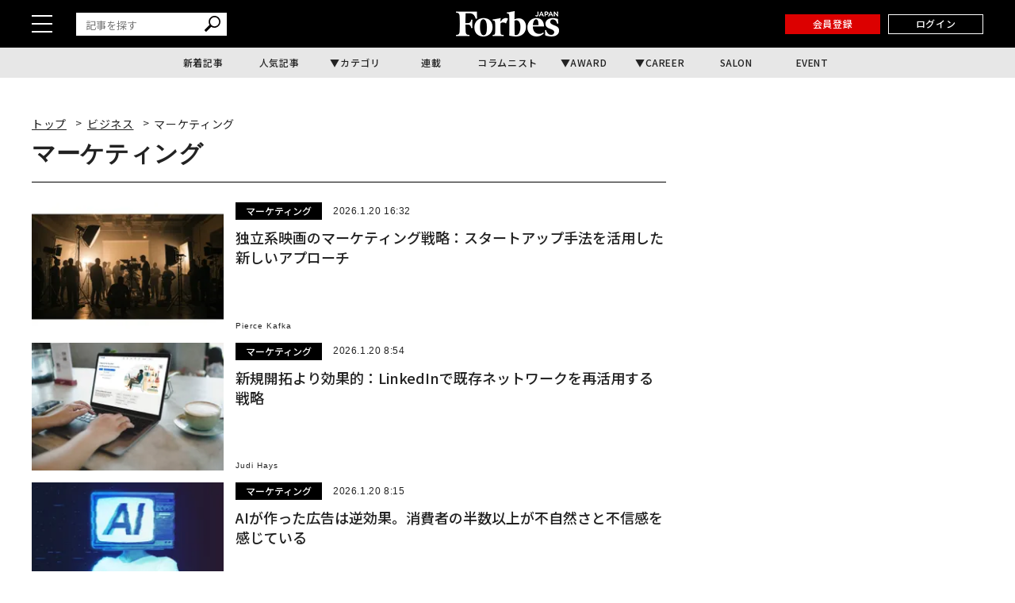

--- FILE ---
content_type: text/html; charset=utf-8
request_url: https://www.google.com/recaptcha/api2/aframe
body_size: 184
content:
<!DOCTYPE HTML><html><head><meta http-equiv="content-type" content="text/html; charset=UTF-8"></head><body><script nonce="vgVvl7uUzL2KpM5oflRGyA">/** Anti-fraud and anti-abuse applications only. See google.com/recaptcha */ try{var clients={'sodar':'https://pagead2.googlesyndication.com/pagead/sodar?'};window.addEventListener("message",function(a){try{if(a.source===window.parent){var b=JSON.parse(a.data);var c=clients[b['id']];if(c){var d=document.createElement('img');d.src=c+b['params']+'&rc='+(localStorage.getItem("rc::a")?sessionStorage.getItem("rc::b"):"");window.document.body.appendChild(d);sessionStorage.setItem("rc::e",parseInt(sessionStorage.getItem("rc::e")||0)+1);localStorage.setItem("rc::h",'1768924800235');}}}catch(b){}});window.parent.postMessage("_grecaptcha_ready", "*");}catch(b){}</script></body></html>

--- FILE ---
content_type: application/javascript; charset=utf-8
request_url: https://fundingchoicesmessages.google.com/f/AGSKWxX4oB5SgkL5KSj6NVFyiGck7gMjqm1rn8X-cY8I1RE2_1IIG5sFVkscUU9cu-D0N2X6sKOkrqLj4Zgo2UedCoYIgcihK_1D3MY4IMmSHLNxg9xsXUEANuE17svg-A4YyG4UO4ss3-4PZnNCIHXij9HANpFZ5LKw502aPOVXZQyvaghHJO0Laxvs232n/_/adfactory./ads/a./dnsads._ad-125x125./ucstat.
body_size: -1290
content:
window['5b11c24d-ade1-4805-bac2-b8f94d91388d'] = true;

--- FILE ---
content_type: application/javascript; charset=utf-8
request_url: https://fundingchoicesmessages.google.com/f/AGSKWxWEl1fDb12vL1xxqBZkHrc64TRQLa_8Y2JfwFJRiS9oBV3MoMTgqkXpfdFab6OsMYSp6m13XjVaVesEPbmRxdkYQK-crBUmn0lo94M4WpwdaRdP9qvN0YTn2wcdCuHBCbk4aKZFlQ==?fccs=W251bGwsbnVsbCxudWxsLG51bGwsbnVsbCxudWxsLFsxNzY4OTI0Nzk3LDk4NTAwMDAwMF0sbnVsbCxudWxsLG51bGwsW251bGwsWzddXSwiaHR0cHM6Ly9mb3JiZXNqYXBhbi5jb20vY2F0ZWdvcnkvYnVzaW5lc3NfbWFya2V0aW5nIixudWxsLFtbOCwiTTlsa3pVYVpEc2ciXSxbOSwiZW4tVVMiXSxbMTksIjIiXSxbMTcsIlswXSJdLFsyNCwiIl0sWzI5LCJmYWxzZSJdXV0
body_size: -213
content:
if (typeof __googlefc.fcKernelManager.run === 'function') {"use strict";this.default_ContributorServingResponseClientJs=this.default_ContributorServingResponseClientJs||{};(function(_){var window=this;
try{
var OH=function(a){this.A=_.t(a)};_.u(OH,_.J);var PH=_.Zc(OH);var QH=function(a,b,c){this.B=a;this.params=b;this.j=c;this.l=_.F(this.params,4);this.o=new _.bh(this.B.document,_.O(this.params,3),new _.Og(_.Ok(this.j)))};QH.prototype.run=function(){if(_.P(this.params,10)){var a=this.o;var b=_.ch(a);b=_.Jd(b,4);_.gh(a,b)}a=_.Pk(this.j)?_.Xd(_.Pk(this.j)):new _.Zd;_.$d(a,9);_.F(a,4)!==1&&_.H(a,4,this.l===2||this.l===3?1:2);_.Dg(this.params,5)&&(b=_.O(this.params,5),_.fg(a,6,b));return a};var RH=function(){};RH.prototype.run=function(a,b){var c,d;return _.v(function(e){c=PH(b);d=(new QH(a,c,_.A(c,_.Nk,2))).run();return e.return({ia:_.L(d)})})};_.Rk(8,new RH);
}catch(e){_._DumpException(e)}
}).call(this,this.default_ContributorServingResponseClientJs);
// Google Inc.

//# sourceURL=/_/mss/boq-content-ads-contributor/_/js/k=boq-content-ads-contributor.ContributorServingResponseClientJs.en_US.M9lkzUaZDsg.es5.O/d=1/exm=kernel_loader,loader_js_executable/ed=1/rs=AJlcJMzanTQvnnVdXXtZinnKRQ21NfsPog/m=web_iab_tcf_v2_signal_executable
__googlefc.fcKernelManager.run('\x5b\x5b\x5b8,\x22\x5bnull,\x5b\x5bnull,null,null,\\\x22https:\/\/fundingchoicesmessages.google.com\/f\/AGSKWxXxuQ5eL2ECZZzVv-2EhhnEH4bta1FAhQIu_M0tnqYp3I6T86kBTMuuR0kSQvY_n_tVbcWOZhPLr0yAS2sG64mR3BnsJGVFZAt3El29YVW57lxJg7hBEUHOHO4Mfh2Sz8GE-Aib0g\\\\u003d\\\\u003d\\\x22\x5d,null,null,\x5bnull,null,null,\\\x22https:\/\/fundingchoicesmessages.google.com\/el\/AGSKWxUWADUl9SjFnG2tbDHf01sQIQIQIVH8klIFWP8Dc1Eayc_in_SixMYixE-4Rn21y2sBPXz_wDo8e76zSbFUWPZwLtifenWsJEnR0Rt8w3FNhNx6Tw_YLmAfT3Jqk4uIXeDb9SCzKQ\\\\u003d\\\\u003d\\\x22\x5d,null,\x5bnull,\x5b7\x5d\x5d\x5d,\\\x22forbesjapan.com\\\x22,1,\\\x22en\\\x22,null,null,null,null,1\x5d\x22\x5d\x5d,\x5bnull,null,null,\x22https:\/\/fundingchoicesmessages.google.com\/f\/AGSKWxWXlrjy9ZRV-G_iXIr5Ys2d_rx41lm0v8qh4quFdPXHIfFywiJDkFfOIhc_BJ3zdH8Pa5joonBg8CSgRcWmslQ7e_Qoa-a0v0VIJ1NrAGrwR8tkRQW6kRa39dqUJpiTrFP-4gE1gg\\u003d\\u003d\x22\x5d\x5d');}